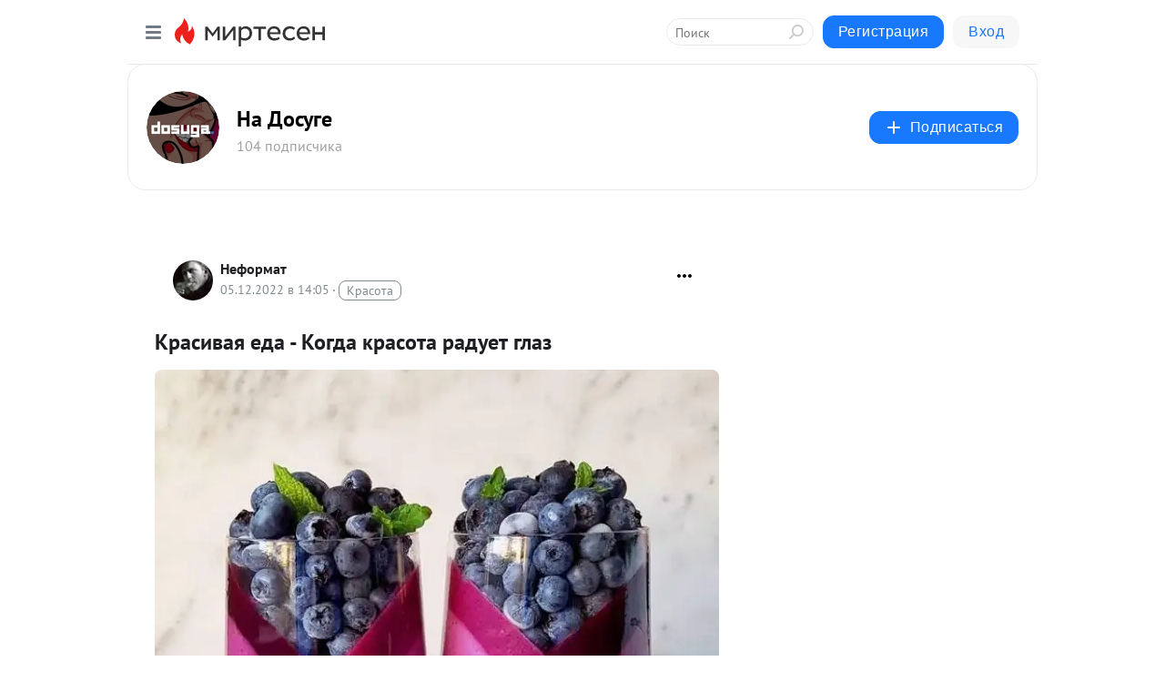

--- FILE ---
content_type: application/javascript;charset=UTF-8
request_url: https://exad.smi2.ru/jsapi?action=rtb_news&payload=CAUSJDYxZTNjNTAxLTU1NmItNGI3MC05YzEwLTUxZGFlY2QyOWY1ZBpFEJv8ucsGIgVydV9SVSoOMTguMjIwLjEyNy4xNDAwATokNThlZTM5OTgtNWU4ZC00NDNjLTk2MmEtODQ3Nzg1OWM4Y2VlIqgBCIAKENAFGp8BTW96aWxsYS81LjAgKE1hY2ludG9zaDsgSW50ZWwgTWFjIE9TIFggMTBfMTVfNykgQXBwbGVXZWJLaXQvNTM3LjM2IChLSFRNTCwgbGlrZSBHZWNrbykgQ2hyb21lLzEzMS4wLjAuMCBTYWZhcmkvNTM3LjM2OyBDbGF1ZGVCb3QvMS4wOyArY2xhdWRlYm90QGFudGhyb3BpYy5jb20pKhEI5KQDGgttaXJ0ZXNlbi5ydTKxAgpTaHR0cHM6Ly9kb3N1Zy5taXJ0ZXNlbi5ydS9ibG9nLzQzNjkxMTA0MjI5L0tyYXNpdmF5YS1lZGEtS29nZGEta3Jhc290YS1yYWRVeWV0LWdsYXoSSmh0dHBzOi8vZG9zdWdhLm5ldC9mb3RvLzUwMzgxLWtyYXNpdmFqYS1lZGEta29nZGEta3Jhc290YS1yYWR1ZXQtZ2xhei5odG1sIo0B0JrRgNCw0YHQuNCy0LDRjyDQtdC00LAgLSDQmtC-0LPQtNCwINC60YDQsNGB0L7RgtCwINGA0LDQtNGD0LXRgiDQs9C70LDQtyAtINCd0LAg0JTQvtGB0YPQs9C1IC0g0JzQtdC00LjQsNC_0LvQsNGC0YTQvtGA0LzQsCDQnNC40YDQotC10YHQtdC9QhoIhawGEgtzbG90XzEwMzk0MRgaIARAAkisBw
body_size: 72
content:
_jsapi_callbacks_._5({"response_id":"61e3c501-556b-4b70-9c10-51daecd29f5d","blocks":[{"block_id":103941,"tag_id":"slot_103941","items":[],"block_view_uuid":"","strategy_id":14}],"trace":[]});


--- FILE ---
content_type: application/javascript;charset=UTF-8
request_url: https://exad.smi2.ru/jsapi?action=rtb_news&payload=CAMSJDU2Y2M5NDQwLTg0OTctNDVlZC04M2JiLWU3MDMxZTk1ZjEzNxpFEJv8ucsGIgVydV9SVSoOMTguMjIwLjEyNy4xNDAwATokNThlZTM5OTgtNWU4ZC00NDNjLTk2MmEtODQ3Nzg1OWM4Y2VlIqgBCIAKENAFGp8BTW96aWxsYS81LjAgKE1hY2ludG9zaDsgSW50ZWwgTWFjIE9TIFggMTBfMTVfNykgQXBwbGVXZWJLaXQvNTM3LjM2IChLSFRNTCwgbGlrZSBHZWNrbykgQ2hyb21lLzEzMS4wLjAuMCBTYWZhcmkvNTM3LjM2OyBDbGF1ZGVCb3QvMS4wOyArY2xhdWRlYm90QGFudGhyb3BpYy5jb20pKhEI5KQDGgttaXJ0ZXNlbi5ydTKxAgpTaHR0cHM6Ly9kb3N1Zy5taXJ0ZXNlbi5ydS9ibG9nLzQzNjkxMTA0MjI5L0tyYXNpdmF5YS1lZGEtS29nZGEta3Jhc290YS1yYWRVeWV0LWdsYXoSSmh0dHBzOi8vZG9zdWdhLm5ldC9mb3RvLzUwMzgxLWtyYXNpdmFqYS1lZGEta29nZGEta3Jhc290YS1yYWR1ZXQtZ2xhei5odG1sIo0B0JrRgNCw0YHQuNCy0LDRjyDQtdC00LAgLSDQmtC-0LPQtNCwINC60YDQsNGB0L7RgtCwINGA0LDQtNGD0LXRgiDQs9C70LDQtyAtINCd0LAg0JTQvtGB0YPQs9C1IC0g0JzQtdC00LjQsNC_0LvQsNGC0YTQvtGA0LzQsCDQnNC40YDQotC10YHQtdC9QhoIg6wGEgtzbG90XzEwMzkzORgaIAJAAkisAg
body_size: 72
content:
_jsapi_callbacks_._3({"response_id":"56cc9440-8497-45ed-83bb-e7031e95f137","blocks":[{"block_id":103939,"tag_id":"slot_103939","items":[],"block_view_uuid":"","strategy_id":14}],"trace":[]});


--- FILE ---
content_type: application/javascript;charset=UTF-8
request_url: https://exad.smi2.ru/jsapi?action=rtb_news&payload=CAESJDFkYmI4NzNhLWY4NTQtNGVjOS04ZjAwLTMzODE0MDk1ZThhNBpFEJv8ucsGIgVydV9SVSoOMTguMjIwLjEyNy4xNDAwATokNThlZTM5OTgtNWU4ZC00NDNjLTk2MmEtODQ3Nzg1OWM4Y2VlIqgBCIAKENAFGp8BTW96aWxsYS81LjAgKE1hY2ludG9zaDsgSW50ZWwgTWFjIE9TIFggMTBfMTVfNykgQXBwbGVXZWJLaXQvNTM3LjM2IChLSFRNTCwgbGlrZSBHZWNrbykgQ2hyb21lLzEzMS4wLjAuMCBTYWZhcmkvNTM3LjM2OyBDbGF1ZGVCb3QvMS4wOyArY2xhdWRlYm90QGFudGhyb3BpYy5jb20pKhEI5KQDGgttaXJ0ZXNlbi5ydTKxAgpTaHR0cHM6Ly9kb3N1Zy5taXJ0ZXNlbi5ydS9ibG9nLzQzNjkxMTA0MjI5L0tyYXNpdmF5YS1lZGEtS29nZGEta3Jhc290YS1yYWRVeWV0LWdsYXoSSmh0dHBzOi8vZG9zdWdhLm5ldC9mb3RvLzUwMzgxLWtyYXNpdmFqYS1lZGEta29nZGEta3Jhc290YS1yYWR1ZXQtZ2xhei5odG1sIo0B0JrRgNCw0YHQuNCy0LDRjyDQtdC00LAgLSDQmtC-0LPQtNCwINC60YDQsNGB0L7RgtCwINGA0LDQtNGD0LXRgiDQs9C70LDQtyAtINCd0LAg0JTQvtGB0YPQs9C1IC0g0JzQtdC00LjQsNC_0LvQsNGC0YTQvtGA0LzQsCDQnNC40YDQotC10YHQtdC9QhoI9ZsGEgtzbG90XzEwMTg3NxgaIAJAAkjsBA
body_size: 71
content:
_jsapi_callbacks_._1({"response_id":"1dbb873a-f854-4ec9-8f00-33814095e8a4","blocks":[{"block_id":101877,"tag_id":"slot_101877","items":[],"block_view_uuid":"","strategy_id":14}],"trace":[]});


--- FILE ---
content_type: application/javascript;charset=UTF-8
request_url: https://exad.smi2.ru/jsapi?action=rtb_news&payload=EiRkNGM3OGU3YS0zMWQzLTQyYTgtOWY0My00ZWQzNWNhODYwOGEaRRCb_LnLBiIFcnVfUlUqDjE4LjIyMC4xMjcuMTQwMAE6JDU4ZWUzOTk4LTVlOGQtNDQzYy05NjJhLTg0Nzc4NTljOGNlZSKoAQiAChDQBRqfAU1vemlsbGEvNS4wIChNYWNpbnRvc2g7IEludGVsIE1hYyBPUyBYIDEwXzE1XzcpIEFwcGxlV2ViS2l0LzUzNy4zNiAoS0hUTUwsIGxpa2UgR2Vja28pIENocm9tZS8xMzEuMC4wLjAgU2FmYXJpLzUzNy4zNjsgQ2xhdWRlQm90LzEuMDsgK2NsYXVkZWJvdEBhbnRocm9waWMuY29tKSoRCOSkAxoLbWlydGVzZW4ucnUysQIKU2h0dHBzOi8vZG9zdWcubWlydGVzZW4ucnUvYmxvZy80MzY5MTEwNDIyOS9LcmFzaXZheWEtZWRhLUtvZ2RhLWtyYXNvdGEtcmFkVXlldC1nbGF6EkpodHRwczovL2Rvc3VnYS5uZXQvZm90by81MDM4MS1rcmFzaXZhamEtZWRhLWtvZ2RhLWtyYXNvdGEtcmFkdWV0LWdsYXouaHRtbCKNAdCa0YDQsNGB0LjQstCw0Y8g0LXQtNCwIC0g0JrQvtCz0LTQsCDQutGA0LDRgdC-0YLQsCDRgNCw0LTRg9C10YIg0LPQu9Cw0LcgLSDQndCwINCU0L7RgdGD0LPQtSAtINCc0LXQtNC40LDQv9C70LDRgtGE0L7RgNC80LAg0JzQuNGA0KLQtdGB0LXQvUIaCO-rBhILc2xvdF8xMDM5MTkYGiABQAJI7AQ
body_size: 72
content:
_jsapi_callbacks_._0({"response_id":"d4c78e7a-31d3-42a8-9f43-4ed35ca8608a","blocks":[{"block_id":103919,"tag_id":"slot_103919","items":[],"block_view_uuid":"","strategy_id":14}],"trace":[]});


--- FILE ---
content_type: application/javascript;charset=UTF-8
request_url: https://exad.smi2.ru/jsapi?action=rtb_news&payload=CAQSJGE3NzFiNTBiLTM4NGItNGI4NS05ZDFhLWYxYTM4NWU1OWQwNBpFEJv8ucsGIgVydV9SVSoOMTguMjIwLjEyNy4xNDAwATokNThlZTM5OTgtNWU4ZC00NDNjLTk2MmEtODQ3Nzg1OWM4Y2VlIqgBCIAKENAFGp8BTW96aWxsYS81LjAgKE1hY2ludG9zaDsgSW50ZWwgTWFjIE9TIFggMTBfMTVfNykgQXBwbGVXZWJLaXQvNTM3LjM2IChLSFRNTCwgbGlrZSBHZWNrbykgQ2hyb21lLzEzMS4wLjAuMCBTYWZhcmkvNTM3LjM2OyBDbGF1ZGVCb3QvMS4wOyArY2xhdWRlYm90QGFudGhyb3BpYy5jb20pKhEI5KQDGgttaXJ0ZXNlbi5ydTKxAgpTaHR0cHM6Ly9kb3N1Zy5taXJ0ZXNlbi5ydS9ibG9nLzQzNjkxMTA0MjI5L0tyYXNpdmF5YS1lZGEtS29nZGEta3Jhc290YS1yYWRVeWV0LWdsYXoSSmh0dHBzOi8vZG9zdWdhLm5ldC9mb3RvLzUwMzgxLWtyYXNpdmFqYS1lZGEta29nZGEta3Jhc290YS1yYWR1ZXQtZ2xhei5odG1sIo0B0JrRgNCw0YHQuNCy0LDRjyDQtdC00LAgLSDQmtC-0LPQtNCwINC60YDQsNGB0L7RgtCwINGA0LDQtNGD0LXRgiDQs9C70LDQtyAtINCd0LAg0JTQvtGB0YPQs9C1IC0g0JzQtdC00LjQsNC_0LvQsNGC0YTQvtGA0LzQsCDQnNC40YDQotC10YHQtdC9QhoIi6wGEgtzbG90XzEwMzk0NxgaIAFAAkisAg
body_size: 72
content:
_jsapi_callbacks_._4({"response_id":"a771b50b-384b-4b85-9d1a-f1a385e59d04","blocks":[{"block_id":103947,"tag_id":"slot_103947","items":[],"block_view_uuid":"","strategy_id":14}],"trace":[]});


--- FILE ---
content_type: application/javascript;charset=UTF-8
request_url: https://exad.smi2.ru/jsapi?action=rtb_news&payload=CAISJDYwYWE0MTM5LWU1YzEtNGM2OS05ODYxLWQzYThjYjhlODFhZhpFEJv8ucsGIgVydV9SVSoOMTguMjIwLjEyNy4xNDAwATokNThlZTM5OTgtNWU4ZC00NDNjLTk2MmEtODQ3Nzg1OWM4Y2VlIqgBCIAKENAFGp8BTW96aWxsYS81LjAgKE1hY2ludG9zaDsgSW50ZWwgTWFjIE9TIFggMTBfMTVfNykgQXBwbGVXZWJLaXQvNTM3LjM2IChLSFRNTCwgbGlrZSBHZWNrbykgQ2hyb21lLzEzMS4wLjAuMCBTYWZhcmkvNTM3LjM2OyBDbGF1ZGVCb3QvMS4wOyArY2xhdWRlYm90QGFudGhyb3BpYy5jb20pKhEI5KQDGgttaXJ0ZXNlbi5ydTKxAgpTaHR0cHM6Ly9kb3N1Zy5taXJ0ZXNlbi5ydS9ibG9nLzQzNjkxMTA0MjI5L0tyYXNpdmF5YS1lZGEtS29nZGEta3Jhc290YS1yYWRVeWV0LWdsYXoSSmh0dHBzOi8vZG9zdWdhLm5ldC9mb3RvLzUwMzgxLWtyYXNpdmFqYS1lZGEta29nZGEta3Jhc290YS1yYWR1ZXQtZ2xhei5odG1sIo0B0JrRgNCw0YHQuNCy0LDRjyDQtdC00LAgLSDQmtC-0LPQtNCwINC60YDQsNGB0L7RgtCwINGA0LDQtNGD0LXRgiDQs9C70LDQtyAtINCd0LAg0JTQvtGB0YPQs9C1IC0g0JzQtdC00LjQsNC_0LvQsNGC0YTQvtGA0LzQsCDQnNC40YDQotC10YHQtdC9QhoIiKwGEgtzbG90XzEwMzk0NBgaIAFAAkisAg
body_size: 71
content:
_jsapi_callbacks_._2({"response_id":"60aa4139-e5c1-4c69-9861-d3a8cb8e81af","blocks":[{"block_id":103944,"tag_id":"slot_103944","items":[],"block_view_uuid":"","strategy_id":14}],"trace":[]});
